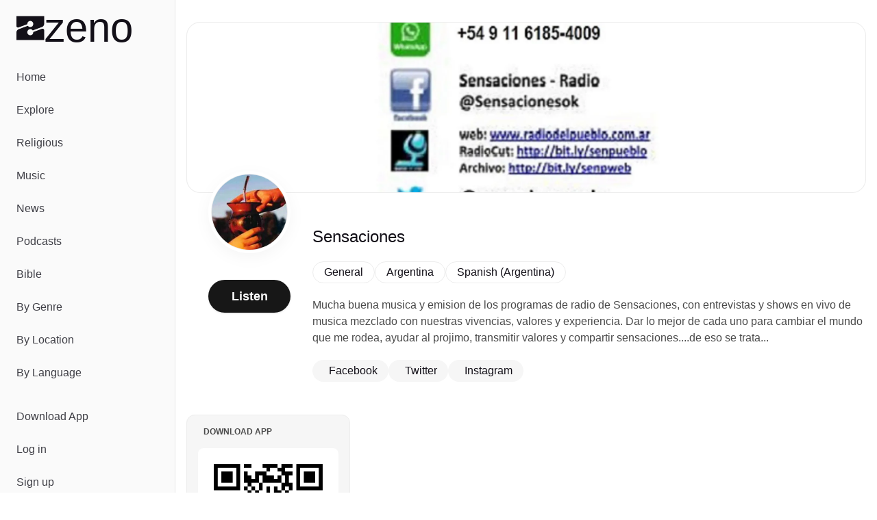

--- FILE ---
content_type: text/javascript; charset=utf-8
request_url: https://zeno.fm/_nuxt/HS6g7MXU.js
body_size: 2525
content:
import{aE as S,c as k,a5 as O,aF as C,s as z,aG as u,aH as R}from"./m6Lm583B.js";import{a as A}from"./D0H1ii4E.js";const E=[1779033703,-1150833019,1013904242,-1521486534,1359893119,-1694144372,528734635,1541459225],$=[1116352408,1899447441,-1245643825,-373957723,961987163,1508970993,-1841331548,-1424204075,-670586216,310598401,607225278,1426881987,1925078388,-2132889090,-1680079193,-1046744716,-459576895,-272742522,264347078,604807628,770255983,1249150122,1555081692,1996064986,-1740746414,-1473132947,-1341970488,-1084653625,-958395405,-710438585,113926993,338241895,666307205,773529912,1294757372,1396182291,1695183700,1986661051,-2117940946,-1838011259,-1564481375,-1474664885,-1035236496,-949202525,-778901479,-694614492,-200395387,275423344,430227734,506948616,659060556,883997877,958139571,1322822218,1537002063,1747873779,1955562222,2024104815,-2067236844,-1933114872,-1866530822,-1538233109,-1090935817,-965641998],q="ABCDEFGHIJKLMNOPQRSTUVWXYZabcdefghijklmnopqrstuvwxyz0123456789-_",d=[];class x{_data=new w;_hash=new w([...E]);_nDataBytes=0;_minBufferSize=0;finalize(e){e&&this._append(e);const s=this._nDataBytes*8,t=this._data.sigBytes*8;return this._data.words[t>>>5]|=128<<24-t%32,this._data.words[(t+64>>>9<<4)+14]=Math.floor(s/4294967296),this._data.words[(t+64>>>9<<4)+15]=s,this._data.sigBytes=this._data.words.length*4,this._process(),this._hash}_doProcessBlock(e,s){const t=this._hash.words;let a=t[0],i=t[1],o=t[2],h=t[3],c=t[4],l=t[5],y=t[6],_=t[7];for(let n=0;n<64;n++){if(n<16)d[n]=e[s+n]|0;else{const f=d[n-15],b=(f<<25|f>>>7)^(f<<14|f>>>18)^f>>>3,g=d[n-2],B=(g<<15|g>>>17)^(g<<13|g>>>19)^g>>>10;d[n]=b+d[n-7]+B+d[n-16]}const m=c&l^~c&y,D=a&i^a&o^i&o,j=(a<<30|a>>>2)^(a<<19|a>>>13)^(a<<10|a>>>22),F=(c<<26|c>>>6)^(c<<21|c>>>11)^(c<<7|c>>>25),v=_+F+m+$[n]+d[n],U=j+D;_=y,y=l,l=c,c=h+v|0,h=o,o=i,i=a,a=v+U|0}t[0]=t[0]+a|0,t[1]=t[1]+i|0,t[2]=t[2]+o|0,t[3]=t[3]+h|0,t[4]=t[4]+c|0,t[5]=t[5]+l|0,t[6]=t[6]+y|0,t[7]=t[7]+_|0}_append(e){typeof e=="string"&&(e=w.fromUtf8(e)),this._data.concat(e),this._nDataBytes+=e.sigBytes}_process(e){let s,t=this._data.sigBytes/64;e?t=Math.ceil(t):t=Math.max((t|0)-this._minBufferSize,0);const a=t*16,i=Math.min(a*4,this._data.sigBytes);if(a){for(let o=0;o<a;o+=16)this._doProcessBlock(this._data.words,o);s=this._data.words.splice(0,a),this._data.sigBytes-=i}return new w(s,i)}}class w{words;sigBytes;constructor(e,s){e=this.words=e||[],this.sigBytes=s===void 0?e.length*4:s}static fromUtf8(e){const s=unescape(encodeURIComponent(e)),t=s.length,a=[];for(let i=0;i<t;i++)a[i>>>2]|=(s.charCodeAt(i)&255)<<24-i%4*8;return new w(a,t)}toBase64(){const e=[];for(let s=0;s<this.sigBytes;s+=3){const t=this.words[s>>>2]>>>24-s%4*8&255,a=this.words[s+1>>>2]>>>24-(s+1)%4*8&255,i=this.words[s+2>>>2]>>>24-(s+2)%4*8&255,o=t<<16|a<<8|i;for(let h=0;h<4&&s*8+h*6<this.sigBytes*8;h++)e.push(q.charAt(o>>>6*(3-h)&63))}return e.join("")}concat(e){if(this.words[this.sigBytes>>>2]&=4294967295<<32-this.sigBytes%4*8,this.words.length=Math.ceil(this.sigBytes/4),this.sigBytes%4)for(let s=0;s<e.sigBytes;s++){const t=e.words[s>>>2]>>>24-s%4*8&255;this.words[this.sigBytes+s>>>2]|=t<<24-(this.sigBytes+s)%4*8}else for(let s=0;s<e.sigBytes;s+=4)this.words[this.sigBytes+s>>>2]=e.words[s>>>2];this.sigBytes+=e.sigBytes}}function L(r){return new x().finalize(r).toBase64()}function p(r){return L(S(r))}function T(r,e,s){const[t={},a]=typeof e=="string"?[{},e]:[e,s],i=k(()=>u(r)),o=k(()=>u(t.key)||"$f"+p([a,typeof i.value=="string"?i.value:"",...P(t)]));if(!t.baseURL&&typeof i.value=="string"&&i.value[0]==="/"&&i.value[1]==="/")throw new Error('[nuxt] [useFetch] the request URL must not start with "//".');const{server:h,lazy:c,default:l,transform:y,pick:_,watch:n,immediate:m,getCachedData:D,deep:j,dedupe:F,timeout:v,...U}=t,f=O({...C,...U,cache:typeof t.cache=="boolean"?void 0:t.cache}),b={server:h,lazy:c,default:l,transform:y,pick:_,immediate:m,getCachedData:D,deep:j,dedupe:F,timeout:v,watch:n===!1?[]:[...n||[],f]};if(!m){let B=function(){b.immediate=!0};z(o,B,{flush:"sync",once:!0}),z([...n||[],f],B,{flush:"sync",once:!0})}return A(n===!1?o.value:o,(B,{signal:M})=>(t.$fetch||globalThis.$fetch)(i.value,{signal:M,...f}),b)}function P(r){const e=[u(r.method)?.toUpperCase()||"GET",u(r.baseURL)];for(const s of[r.query||r.params]){const t=u(s);if(!t)continue;const a={};for(const[i,o]of Object.entries(t))a[u(i)]=u(o);e.push(a)}if(r.body){const s=u(r.body);if(!s)e.push(p(s));else if(s instanceof ArrayBuffer)e.push(p(Object.fromEntries([...new Uint8Array(s).entries()].map(([t,a])=>[t,a.toString()]))));else if(s instanceof FormData){const t={};for(const a of s.entries()){const[i,o]=a;t[i]=o instanceof File?o.name:o}e.push(p(t))}else if(R(s))e.push(p(O(s)));else try{e.push(p(s))}catch{console.warn("[useFetch] Failed to hash body",s)}}return e}function K(r,e,s){if(s.cause!=="refresh:manual")return e.payload.data[r]||e.static.data[r]}export{K as g,T as u};
